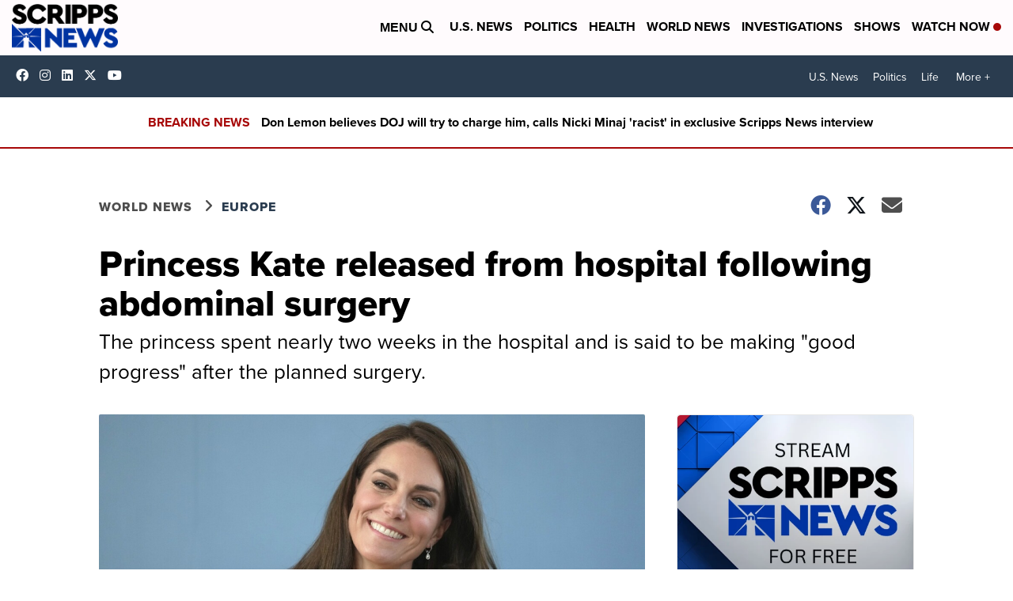

--- FILE ---
content_type: application/javascript; charset=utf-8
request_url: https://fundingchoicesmessages.google.com/f/AGSKWxUyNv6ZeE0xpuShQwdBxhE9YC9mSipxXO3_gLiqK9hbyiwvpNwdzo_yw8ZMB0sUPczFBzmPt_Fb23gW5lVRL0XgbAaUvYOH0tD23omkxW8TZII9brL5FRRx3rSHaHRoQqEnUuIqMtTaV3P-Jx7cArthMc98ewNGqs8PKcB04ndmjfZxa7WU7rNQ2ylb/_/advertiserwidget./auditudeadunit.span:-abp-contains(Sponsor))/ads/top./ads10.
body_size: -1289
content:
window['ee66b264-5f6f-4a79-a5c5-50e77083a778'] = true;